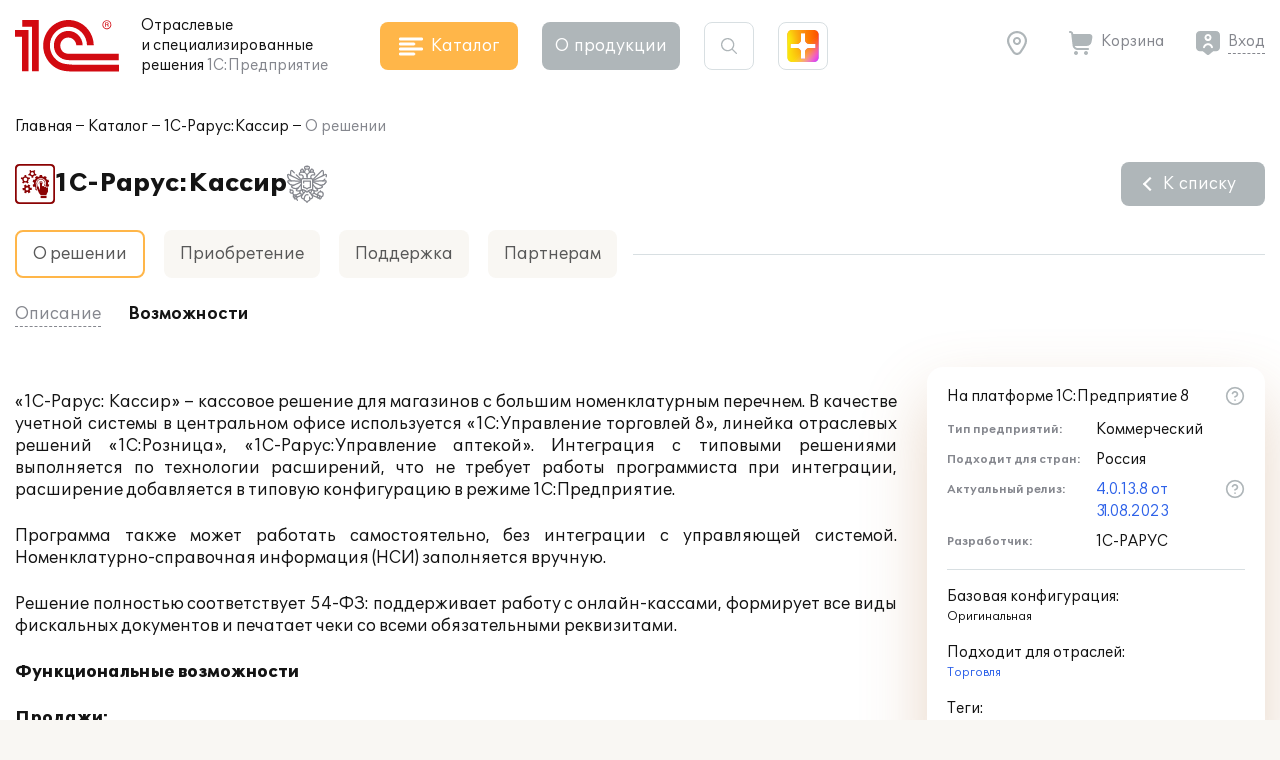

--- FILE ---
content_type: text/html; charset=UTF-8
request_url: https://solutions.1c.ru/catalog/rarus-kassir/features
body_size: 14128
content:
<!DOCTYPE html>
<html lang="ru">
<head>
    <meta http-equiv="X-UA-Compatible" content="IE=edge" />
    <meta name="viewport" content="width=device-width, initial-scale=1, shrink-to-fit=no">
    <title>1С-Рарус:Кассир - О решении - Возможности</title>
    <link rel="icon" type="image/svg+xml" href="/favicon.svg" />
    <link rel="shortcut icon" href="/local/templates/sol23/build/img/favicon.ico"/>
    <link media="none" onload="this.media='all'" rel="stylesheet" href="https://cdnjs.cloudflare.com/ajax/libs/font-awesome/6.1.1/css/all.min.css">
    <link media="none" onload="this.media='all'" href="https://fonts.googleapis.com/icon?family=Material+Icons&display=swap" rel="stylesheet">
    <link rel="preload" href="/local/templates/sol23/build/css/style.min.css?1768910567" as="style">
    <link rel="stylesheet" href="/local/templates/sol23/build/css/style.min.css?1768910567">
    <meta http-equiv="Content-Type" content="text/html; charset=UTF-8" />
<meta name="keywords" content="кассир, рабочее место кассира, Торговля" />
<meta name="description" content="Решение предназначено для автоматизации рабочего места кассиров и передачи информации о продажах в управляющую систему центрального офиса. Решение подходит для любых сегментов ритейла: от одиночных торговых точек до крупной федеральной сети. " />
<link rel="canonical" href="https://solutions.1c.ru/catalog/rarus-kassir/features" />
<link href="/bitrix/cache/css/s1/sol23/template_e8da80a5cd41753ed815fcabf24409cb/template_e8da80a5cd41753ed815fcabf24409cb_v1.css?17670057632924" type="text/css"  data-template-style="true" rel="stylesheet" />
<script>if(!window.BX)window.BX={};if(!window.BX.message)window.BX.message=function(mess){if(typeof mess==='object'){for(let i in mess) {BX.message[i]=mess[i];} return true;}};</script>
<script>(window.BX||top.BX).message({"JS_CORE_LOADING":"Загрузка...","JS_CORE_NO_DATA":"- Нет данных -","JS_CORE_WINDOW_CLOSE":"Закрыть","JS_CORE_WINDOW_EXPAND":"Развернуть","JS_CORE_WINDOW_NARROW":"Свернуть в окно","JS_CORE_WINDOW_SAVE":"Сохранить","JS_CORE_WINDOW_CANCEL":"Отменить","JS_CORE_WINDOW_CONTINUE":"Продолжить","JS_CORE_H":"ч","JS_CORE_M":"м","JS_CORE_S":"с","JSADM_AI_HIDE_EXTRA":"Скрыть лишние","JSADM_AI_ALL_NOTIF":"Показать все","JSADM_AUTH_REQ":"Требуется авторизация!","JS_CORE_WINDOW_AUTH":"Войти","JS_CORE_IMAGE_FULL":"Полный размер"});</script>

<script src="/bitrix/js/main/core/core.min.js?1756285090229643"></script>

<script>BX.Runtime.registerExtension({"name":"main.core","namespace":"BX","loaded":true});</script>
<script>BX.setJSList(["\/bitrix\/js\/main\/core\/core_ajax.js","\/bitrix\/js\/main\/core\/core_promise.js","\/bitrix\/js\/main\/polyfill\/promise\/js\/promise.js","\/bitrix\/js\/main\/loadext\/loadext.js","\/bitrix\/js\/main\/loadext\/extension.js","\/bitrix\/js\/main\/polyfill\/promise\/js\/promise.js","\/bitrix\/js\/main\/polyfill\/find\/js\/find.js","\/bitrix\/js\/main\/polyfill\/includes\/js\/includes.js","\/bitrix\/js\/main\/polyfill\/matches\/js\/matches.js","\/bitrix\/js\/ui\/polyfill\/closest\/js\/closest.js","\/bitrix\/js\/main\/polyfill\/fill\/main.polyfill.fill.js","\/bitrix\/js\/main\/polyfill\/find\/js\/find.js","\/bitrix\/js\/main\/polyfill\/matches\/js\/matches.js","\/bitrix\/js\/main\/polyfill\/core\/dist\/polyfill.bundle.js","\/bitrix\/js\/main\/core\/core.js","\/bitrix\/js\/main\/polyfill\/intersectionobserver\/js\/intersectionobserver.js","\/bitrix\/js\/main\/lazyload\/dist\/lazyload.bundle.js","\/bitrix\/js\/main\/polyfill\/core\/dist\/polyfill.bundle.js","\/bitrix\/js\/main\/parambag\/dist\/parambag.bundle.js"]);
</script>
<script>BX.Runtime.registerExtension({"name":"ui.dexie","namespace":"BX.DexieExport","loaded":true});</script>
<script>BX.Runtime.registerExtension({"name":"ls","namespace":"window","loaded":true});</script>
<script>BX.Runtime.registerExtension({"name":"fx","namespace":"window","loaded":true});</script>
<script>BX.Runtime.registerExtension({"name":"fc","namespace":"window","loaded":true});</script>
<script>(window.BX||top.BX).message({"LANGUAGE_ID":"ru","FORMAT_DATE":"DD.MM.YYYY","FORMAT_DATETIME":"DD.MM.YYYY HH:MI:SS","COOKIE_PREFIX":"BITRIX_SM","SERVER_TZ_OFFSET":"10800","UTF_MODE":"Y","SITE_ID":"s1","SITE_DIR":"\/","USER_ID":"","SERVER_TIME":1769429683,"USER_TZ_OFFSET":0,"USER_TZ_AUTO":"Y","bitrix_sessid":"f7696b06c4ee4aa1cfdbf0d175ba468e"});</script>


<script  src="/bitrix/cache/js/s1/sol23/kernel_main/kernel_main_v1.js?1764154509176917"></script>
<script src="/bitrix/js/ui/dexie/dist/dexie.bundle.min.js?1751451643102530"></script>
<script src="/bitrix/js/main/core/core_ls.min.js?17375563642683"></script>
<script src="/bitrix/js/main/core/core_frame_cache.min.js?175145165310481"></script>
<script>BX.setJSList(["\/bitrix\/js\/main\/core\/core_fx.js","\/bitrix\/js\/main\/session.js","\/bitrix\/js\/main\/utils.js","\/bitrix\/js\/main\/pageobject\/dist\/pageobject.bundle.js","\/bitrix\/js\/main\/core\/core_window.js","\/bitrix\/js\/main\/date\/main.date.js","\/bitrix\/js\/main\/core\/core_date.js","\/bitrix\/js\/main\/core\/core_timer.js","\/bitrix\/js\/main\/dd.js","\/bitrix\/js\/main\/core\/core_dd.js"]);</script>
<script>BX.setCSSList(["\/local\/templates\/sol23\/styles.css","\/local\/templates\/sol23\/template_styles.css"]);</script>
<script>
					(function () {
						"use strict";

						var counter = function ()
						{
							var cookie = (function (name) {
								var parts = ("; " + document.cookie).split("; " + name + "=");
								if (parts.length == 2) {
									try {return JSON.parse(decodeURIComponent(parts.pop().split(";").shift()));}
									catch (e) {}
								}
							})("BITRIX_CONVERSION_CONTEXT_s1");

							if (cookie && cookie.EXPIRE >= BX.message("SERVER_TIME"))
								return;

							var request = new XMLHttpRequest();
							request.open("POST", "/bitrix/tools/conversion/ajax_counter.php", true);
							request.setRequestHeader("Content-type", "application/x-www-form-urlencoded");
							request.send(
								"SITE_ID="+encodeURIComponent("s1")+
								"&sessid="+encodeURIComponent(BX.bitrix_sessid())+
								"&HTTP_REFERER="+encodeURIComponent(document.referrer)
							);
						};

						if (window.frameRequestStart === true)
							BX.addCustomEvent("onFrameDataReceived", counter);
						else
							BX.ready(counter);
					})();
				</script>



    <script src="/local/templates/sol23/jsHelper.js" type="text/javascript"></script>
    <script type="text/javascript">
        (function(m,e,t,r,i,k,a){m[i]=m[i]||function(){(m[i].a=m[i].a||[]).push(arguments)};
           m[i].l=1*new Date();k=e.createElement(t),a=e.getElementsByTagName(t)[0],k.async=1,k.src=r,a.parentNode.insertBefore(k,a)})
           (window, document, "script", "https://mc.yandex.ru/metrika/tag.js", "ym");
ym(46306794, "init", {"clickmap":true,"trackLinks":true,"accurateTrackBounce":true,"webvisor":true});
window.__ym_metrics = [46306794];    </script>
</head>
<body>
        <header class="header_main">
        <div class="container">
            <div class="header_main__block">
                <div class="site_info">
                    <div class="site_info__logo">
                                                    <a href="/">
                                <svg class="icon_logo"><use xlink:href="/local/templates/sol23/build/svg/main.svg#logo"></use></svg>
                            </a>
                                            </div>
                    <div class="site_info__name">
                        Отраслевые<br> и специализированные<br class="sm_d_none"> решения<br class="sm_d_inline"> <span class="c_dark_grey">1С:Предприятие</span>
                    </div>
                </div>

                <div class="header_catalog">
                    <button class="btn btn_orange btn_catalog">
                        <svg class="btn_icon"><use xlink:href="/local/templates/sol23/build/svg/main.svg#icon_catalog"></use></svg>
                        <span class="btn_txt">Каталог</span>
                    </button>
                </div>

                <div class="header_about">
                    <button class="btn btn_grey btn_about" data-dropdown="about">
                        О&nbsp;продукции
                    </button>
                    <div class="header_about__wrap" data-dropdown-target="about">
                        <div class="header_about__title">О продукции</div>
                            <nav class="header_nav">
        <ul class="header_about__list">
                            <li class="header_about__list_item">
                    <a href="/projects/">Внедрения</a>
                </li>
                            <li class="header_about__list_item">
                    <a href="/news/">Публикации</a>
                </li>
                            <li class="header_about__list_item">
                    <a href="/events/">Мероприятия</a>
                </li>
                            <li class="header_about__list_item">
                    <a href="/franch/">Партнеры</a>
                </li>
                            <li class="header_about__list_item">
                    <a href="/forum/">Форум</a>
                </li>
                    </ul>
    </nav>
                    </div>
                </div>

                <div class="header_search">
                    <button class="btn btn_search">
                        <svg class="btn_icon"><use xlink:href="/local/templates/sol23/build/svg/main.svg#icon_search"></use></svg>
                    </button>

                    <div class="header_search__form">
                        <form method="get" class="form_search" action="/search/">
                            <div class="form_block">
                                <input maxlength="255" type="text" name="q" value="" class="search_input" autocomplete="off">
                                <svg class="search_icon"><use xlink:href="/local/templates/sol23/build/svg/main.svg#icon_search"></use></svg>
                                <button type="button" class="btn_clear close"></button>
                            </div>
                        </form>
                    </div>
                </div>

                <div class="header_shine">
                    <a href="https://plus.1c.ru/?from=solutions1c" onclick="ym(46306794, 'reachGoal', 'sol2plus_header');return true;" target="_blank" class="btn_shine " data-tip="1С:Плюс — дополнительные возможности для вашей программы 1С">
                        <div class="shine">
                            <div class="shine_1"></div>
                            <div class="shine_2"></div>
                            <div class="shine_3"></div>
                            <div class="shine_4"></div>
                            <div class="shine_5"></div>
                            <div class="shine_6"></div>
                        </div>
                    </a>
                </div>

                <div class="header_links">
                    <div class="header_geo">
                        <button type="button" id="header_geo_curgeo" class="btn_link btn_geo" data-dropdown="geo">
                            <svg class="btn_icon"><use xlink:href="/local/templates/sol23/build/svg/main.svg#icon_geo"></use></svg>
                            <span class="btn_txt curGeoName"></span>
                        </button>

                        <div class="header_geo__wrap" data-dropdown-target="geo">
                            <button type="button" class="btn_link btn_geo">
                                <svg class="btn_icon"><use xlink:href="/local/templates/sol23/build/svg/main.svg#icon_geo"></use></svg>
                                <span class="btn_txt curGeoName"></span>
                            </button>
                            <div class="header_geo__txt">Ваш город <span class="curGeoName"></span>?</div>
                            <div class="header_geo__btns">
                                <button type="button" class="btn btn_beige" data-dropdown="city">Нет</button>
                                <button type="button" class="btn btn_orange btn_geo__agree">Да</button>
                            </div>
                        </div>

                        <div class="header_geo__wrap" data-dropdown-target="city">
                            <form class="form_geo" method="get">
                                <div class="form_block">
                                    <input type="text" name="city" class="form_geo__input" placeholder="Ваш город" autocomplete="off">

                                    <svg class="search_icon"><use xlink:href="/local/templates/sol23/build/svg/main.svg#icon_search"></use></svg>
                                    <button type="button" class="btn_clear close"></button>
                                </div>
                                <div class="form_geo__cities">
                                    <div class="form_geo__city form_geo__city_current">Москва</div>
                                    <div class="form_geo__city">Санкт-Петербург</div>
                                    <div class="form_geo__city">Екатеринбург</div>
                                    <div class="form_geo__city">Краснодар</div>
                                    <div class="form_geo__city">Нижний Новгород</div>
                                    <div class="form_geo__city">Казань</div>
                                    <div class="form_geo__city">Ростов-на-Дону</div>
                                    <div class="form_geo__city">Новосибирск</div>
                                    <div class="form_geo__city">Хабаровск</div>
                                    <div class="form_geo__city">Владивосток</div>
                                </div>
                            </form>
                        </div>
                    </div>
                    <div class="header_basket">
                        <a href="/order/" class="btn_link btn_basket header_basket__link">
                            <svg class="btn_icon"><use xlink:href="/local/templates/sol23/build/svg/main.svg#icon_basket"></use></svg>
                            <span class="btn_txt">Корзина</span>
                        </a>
                    </div>

                    <div class="header_user" id="user_header_auth_form">
                        <!--'start_frame_cache_user_header_auth_form'-->                <div class="user" id="user_header_auth_form">
                <button type="button" class="btn_link btn_user">
                    <svg class="btn_icon"><use xlink:href="/local/templates/sol23/build/svg/main.svg#icon_user"></use></svg>
                    <span class="btn_txt"><a href="/auth/?backUrl=%2Fcatalog%2Frarus-kassir%2Ffeatures">Вход</a></span>
                </button>
            </div>
            <!--'end_frame_cache_user_header_auth_form'-->                    </div>
                </div>

            </div>
        </div>
    </header>

    
    <div id="catalogHead" class="catalog_head">
        <div class="catalog_main">
            <div class="catalog_solution">
    <div class="catalog_title">Решения для отраслей</div>
    <div class="catalog_items">
        <ul class="catalog_list">
                            <li class="catalog_list__item">
                    <a href="/agro" class="catalog_item" data-sub="agro">
                        <span class="catalog_img">
                                                            <svg><use xlink:href="/local/templates/sol23/build/svg/catalog.svg#agro"></use></svg>
                                                    </span>
                        <span class="catalog_txt">Сельское и лесное хозяйство</span>
                    </a>
                </li>
                            <li class="catalog_list__item">
                    <a href="/production" class="catalog_item" data-sub="production">
                        <span class="catalog_img">
                                                            <svg><use xlink:href="/local/templates/sol23/build/svg/catalog.svg#production"></use></svg>
                                                    </span>
                        <span class="catalog_txt">Производство, ТЭК</span>
                    </a>
                </li>
                            <li class="catalog_list__item">
                    <a href="/construction" class="catalog_item" data-sub="construction">
                        <span class="catalog_img">
                                                            <svg><use xlink:href="/local/templates/sol23/build/svg/catalog.svg#construction"></use></svg>
                                                    </span>
                        <span class="catalog_txt">Строительство, девелопмент, ЖКХ</span>
                    </a>
                </li>
                            <li class="catalog_list__item">
                    <a href="/trade-wms" class="catalog_item" data-sub="trade-wms">
                        <span class="catalog_img">
                                                            <svg><use xlink:href="/local/templates/sol23/build/svg/catalog.svg#trade-wms"></use></svg>
                                                    </span>
                        <span class="catalog_txt">Торговля, склад, логистика, транспорт</span>
                    </a>
                </li>
                            <li class="catalog_list__item">
                    <a href="/finances" class="catalog_item" data-sub="finances">
                        <span class="catalog_img">
                                                            <svg><use xlink:href="/local/templates/sol23/build/svg/catalog.svg#finances"></use></svg>
                                                    </span>
                        <span class="catalog_txt">Финансовый сектор</span>
                    </a>
                </li>
                            <li class="catalog_list__item">
                    <a href="/horeca" class="catalog_item" data-sub="horeca">
                        <span class="catalog_img">
                                                            <svg><use xlink:href="/local/templates/sol23/build/svg/catalog.svg#horeca"></use></svg>
                                                    </span>
                        <span class="catalog_txt">Общественное и плановое питание, гостиничный бизнес</span>
                    </a>
                </li>
                            <li class="catalog_list__item">
                    <a href="/education" class="catalog_item" data-sub="education">
                        <span class="catalog_img">
                                                            <svg><use xlink:href="/local/templates/sol23/build/svg/catalog.svg#education"></use></svg>
                                                    </span>
                        <span class="catalog_txt">Образование, культура</span>
                    </a>
                </li>
                            <li class="catalog_list__item">
                    <a href="/med" class="catalog_item" data-sub="med">
                        <span class="catalog_img">
                                                            <svg><use xlink:href="/local/templates/sol23/build/svg/catalog.svg#med"></use></svg>
                                                    </span>
                        <span class="catalog_txt">Здравоохранение и медицина</span>
                    </a>
                </li>
                            <li class="catalog_list__item">
                    <a href="/profservices" class="catalog_item" data-sub="profservices">
                        <span class="catalog_img">
                                                            <svg><use xlink:href="/local/templates/sol23/build/svg/catalog.svg#profservices"></use></svg>
                                                    </span>
                        <span class="catalog_txt">Профессиональные услуги</span>
                    </a>
                </li>
                            <li class="catalog_list__item">
                    <a href="/state-municipal" class="catalog_item" >
                        <span class="catalog_img">
                                                            <svg><use xlink:href="/local/templates/sol23/build/svg/catalog.svg#state-municipal"></use></svg>
                                                    </span>
                        <span class="catalog_txt">Государственное и муниципальное управление</span>
                    </a>
                </li>
                            <li class="catalog_list__item">
                    <a href="/nonprofit" class="catalog_item" >
                        <span class="catalog_img">
                                                            <svg><use xlink:href="/local/templates/sol23/build/svg/catalog.svg#nonprofit"></use></svg>
                                                    </span>
                        <span class="catalog_txt">Некоммерческие организации</span>
                    </a>
                </li>
                    </ul>
    </div>
</div>
<div class="catalog_subsolution">
    <div class="catalog_items">
                    <ul class="catalog_list" data-sub="agro">
                                    <li class="catalog_list__item">
                        <a href="/agriculture" class="catalog_item">
                            <span class="catalog_txt">Сельское хозяйство</span>
                        </a>
                    </li>
                                    <li class="catalog_list__item">
                        <a href="/forestry" class="catalog_item">
                            <span class="catalog_txt">Лесное хозяйство</span>
                        </a>
                    </li>
                            </ul>
                    <ul class="catalog_list" data-sub="production">
                                    <li class="catalog_list__item">
                        <a href="/food-industry" class="catalog_item">
                            <span class="catalog_txt">Пищевая промышленность</span>
                        </a>
                    </li>
                                    <li class="catalog_list__item">
                        <a href="/fuel-energy" class="catalog_item">
                            <span class="catalog_txt">Топливно-энергетический комплекс</span>
                        </a>
                    </li>
                                    <li class="catalog_list__item">
                        <a href="/machinery" class="catalog_item">
                            <span class="catalog_txt">Машиностроение</span>
                        </a>
                    </li>
                                    <li class="catalog_list__item">
                        <a href="/metallurgy" class="catalog_item">
                            <span class="catalog_txt">Металлургия</span>
                        </a>
                    </li>
                                    <li class="catalog_list__item">
                        <a href="/recycling" class="catalog_item">
                            <span class="catalog_txt">Переработка отходов и вторсырья</span>
                        </a>
                    </li>
                                    <li class="catalog_list__item">
                        <a href="/chemicals" class="catalog_item">
                            <span class="catalog_txt">Химическая и фармацевтическая промышленность</span>
                        </a>
                    </li>
                                    <li class="catalog_list__item">
                        <a href="/polygraphy" class="catalog_item">
                            <span class="catalog_txt">Полиграфия, производители упаковки и издательства</span>
                        </a>
                    </li>
                                    <li class="catalog_list__item">
                        <a href="/production-building-materials" class="catalog_item">
                            <span class="catalog_txt">Производство строительных материалов</span>
                        </a>
                    </li>
                                    <li class="catalog_list__item">
                        <a href="/mining" class="catalog_item">
                            <span class="catalog_txt">Горнодобывающая промышленность</span>
                        </a>
                    </li>
                            </ul>
                    <ul class="catalog_list" data-sub="construction">
                                    <li class="catalog_list__item">
                        <a href="/stroy" class="catalog_item">
                            <span class="catalog_txt">Строительство</span>
                        </a>
                    </li>
                                    <li class="catalog_list__item">
                        <a href="/develop" class="catalog_item">
                            <span class="catalog_txt">Девелопмент</span>
                        </a>
                    </li>
                                    <li class="catalog_list__item">
                        <a href="/houseservices" class="catalog_item">
                            <span class="catalog_txt">ЖКХ</span>
                        </a>
                    </li>
                                    <li class="catalog_list__item">
                        <a href="/realty" class="catalog_item">
                            <span class="catalog_txt">Недвижимость</span>
                        </a>
                    </li>
                            </ul>
                    <ul class="catalog_list" data-sub="trade-wms">
                                    <li class="catalog_list__item">
                        <a href="/trade" class="catalog_item">
                            <span class="catalog_txt">Торговля</span>
                        </a>
                    </li>
                                    <li class="catalog_list__item">
                        <a href="/store" class="catalog_item">
                            <span class="catalog_txt">Склад</span>
                        </a>
                    </li>
                                    <li class="catalog_list__item">
                        <a href="/logistics" class="catalog_item">
                            <span class="catalog_txt">Логистика</span>
                        </a>
                    </li>
                                    <li class="catalog_list__item">
                        <a href="/transport" class="catalog_item">
                            <span class="catalog_txt">Транспорт</span>
                        </a>
                    </li>
                            </ul>
                    <ul class="catalog_list" data-sub="finances">
                                    <li class="catalog_list__item">
                        <a href="/insurance" class="catalog_item">
                            <span class="catalog_txt">Страхование</span>
                        </a>
                    </li>
                                    <li class="catalog_list__item">
                        <a href="/pawn-shop" class="catalog_item">
                            <span class="catalog_txt">Ломбард</span>
                        </a>
                    </li>
                                    <li class="catalog_list__item">
                        <a href="/leasing" class="catalog_item">
                            <span class="catalog_txt">Лизинг</span>
                        </a>
                    </li>
                                    <li class="catalog_list__item">
                        <a href="/credit_company" class="catalog_item">
                            <span class="catalog_txt">Кредитные организации</span>
                        </a>
                    </li>
                                    <li class="catalog_list__item">
                        <a href="/nocredit_compani" class="catalog_item">
                            <span class="catalog_txt">Некредитные финансовые организации</span>
                        </a>
                    </li>
                            </ul>
                    <ul class="catalog_list" data-sub="horeca">
                                    <li class="catalog_list__item">
                        <a href="/food" class="catalog_item">
                            <span class="catalog_txt">Рестораны и общественное питание</span>
                        </a>
                    </li>
                                    <li class="catalog_list__item">
                        <a href="/plan-meal" class="catalog_item">
                            <span class="catalog_txt">Плановое питание</span>
                        </a>
                    </li>
                                    <li class="catalog_list__item">
                        <a href="/hotel-business" class="catalog_item">
                            <span class="catalog_txt">Гостиничный бизнес</span>
                        </a>
                    </li>
                            </ul>
                    <ul class="catalog_list" data-sub="education">
                                    <li class="catalog_list__item">
                        <a href="/universities" class="catalog_item">
                            <span class="catalog_txt">ВУЗы</span>
                        </a>
                    </li>
                                    <li class="catalog_list__item">
                        <a href="/colleges" class="catalog_item">
                            <span class="catalog_txt">Колледжи (СПО)</span>
                        </a>
                    </li>
                                    <li class="catalog_list__item">
                        <a href="/edu-dep" class="catalog_item">
                            <span class="catalog_txt">Региональное и муниципальное управление образованием</span>
                        </a>
                    </li>
                                    <li class="catalog_list__item">
                        <a href="/school" class="catalog_item">
                            <span class="catalog_txt">Школы</span>
                        </a>
                    </li>
                                    <li class="catalog_list__item">
                        <a href="/preschool" class="catalog_item">
                            <span class="catalog_txt">Дошкольные учреждения</span>
                        </a>
                    </li>
                                    <li class="catalog_list__item">
                        <a href="/add-edu" class="catalog_item">
                            <span class="catalog_txt">Дополнительное образование</span>
                        </a>
                    </li>
                                    <li class="catalog_list__item">
                        <a href="/cultural" class="catalog_item">
                            <span class="catalog_txt">Учреждения культуры</span>
                        </a>
                    </li>
                                    <li class="catalog_list__item">
                        <a href="/libraries" class="catalog_item">
                            <span class="catalog_txt">Библиотеки</span>
                        </a>
                    </li>
                            </ul>
                    <ul class="catalog_list" data-sub="med">
                                    <li class="catalog_list__item">
                        <a href="/clinic" class="catalog_item">
                            <span class="catalog_txt">Поликлиники</span>
                        </a>
                    </li>
                                    <li class="catalog_list__item">
                        <a href="/hospital" class="catalog_item">
                            <span class="catalog_txt">Стационары</span>
                        </a>
                    </li>
                                    <li class="catalog_list__item">
                        <a href="/resort" class="catalog_item">
                            <span class="catalog_txt">Санатории</span>
                        </a>
                    </li>
                                    <li class="catalog_list__item">
                        <a href="/health-department" class="catalog_item">
                            <span class="catalog_txt">Управление здравоохранением</span>
                        </a>
                    </li>
                                    <li class="catalog_list__item">
                        <a href="/pharm" class="catalog_item">
                            <span class="catalog_txt">Фармацевтика</span>
                        </a>
                    </li>
                                    <li class="catalog_list__item">
                        <a href="/ambulance" class="catalog_item">
                            <span class="catalog_txt">Скорая помощь</span>
                        </a>
                    </li>
                            </ul>
                    <ul class="catalog_list" data-sub="profservices">
                                    <li class="catalog_list__item">
                        <a href="/staff" class="catalog_item">
                            <span class="catalog_txt">Подбор и наем персонала</span>
                        </a>
                    </li>
                                    <li class="catalog_list__item">
                        <a href="/property" class="catalog_item">
                            <span class="catalog_txt">Управление имуществом</span>
                        </a>
                    </li>
                                    <li class="catalog_list__item">
                        <a href="/tourist-business" class="catalog_item">
                            <span class="catalog_txt">Туристический бизнес</span>
                        </a>
                    </li>
                                    <li class="catalog_list__item">
                        <a href="/service-repair" class="catalog_item">
                            <span class="catalog_txt">Сервисно-ремонтные организации</span>
                        </a>
                    </li>
                                    <li class="catalog_list__item">
                        <a href="/project" class="catalog_item">
                            <span class="catalog_txt">Проектные организации</span>
                        </a>
                    </li>
                                    <li class="catalog_list__item">
                        <a href="/it-services" class="catalog_item">
                            <span class="catalog_txt">ИТ-услуги</span>
                        </a>
                    </li>
                                    <li class="catalog_list__item">
                        <a href="/catalog/branch/54/" class="catalog_item">
                            <span class="catalog_txt">Рекламные агентства</span>
                        </a>
                    </li>
                                    <li class="catalog_list__item">
                        <a href="/beauty-shop" class="catalog_item">
                            <span class="catalog_txt">Салоны красоты, SPA, фитнес-клубы</span>
                        </a>
                    </li>
                                    <li class="catalog_list__item">
                        <a href="/photo-services" class="catalog_item">
                            <span class="catalog_txt">Фотоуслуги</span>
                        </a>
                    </li>
                                    <li class="catalog_list__item">
                        <a href="/ritual-services" class="catalog_item">
                            <span class="catalog_txt">Ритуальные услуги</span>
                        </a>
                    </li>
                            </ul>
                    <ul class="catalog_list" data-sub="state-municipal">
                            </ul>
                    <ul class="catalog_list" data-sub="nonprofit">
                            </ul>
            </div>
</div>
            <div class="catalog_function">
    <div class="catalog_title">Решения для функциональных&nbsp;задач</div>
    <div class="catalog_items">
        <ul class="catalog_list">
                            <li class="catalog_list__item">
                    <a href="/erp" class="catalog_item" >
                        <span class="catalog_img">
                                                            <svg><use xlink:href="/local/templates/sol23/build/svg/catalog.svg#erp"></use></svg>
                                                    </span>
                        <span class="catalog_txt">Комплексное управление ресурсами предприятия (ERP)</span>
                    </a>
                </li>
                            <li class="catalog_list__item">
                    <a href="/crm" class="catalog_item" >
                        <span class="catalog_img">
                                                            <svg><use xlink:href="/local/templates/sol23/build/svg/catalog.svg#crm"></use></svg>
                                                    </span>
                        <span class="catalog_txt">Взаимоотношение с клиентами (CRM) и маркетинг</span>
                    </a>
                </li>
                            <li class="catalog_list__item">
                    <a href="/hrm" class="catalog_item" >
                        <span class="catalog_img">
                                                            <svg><use xlink:href="/local/templates/sol23/build/svg/catalog.svg#hrm"></use></svg>
                                                    </span>
                        <span class="catalog_txt">Зарплата, управление персоналом и кадровый учет (HRM)</span>
                    </a>
                </li>
                            <li class="catalog_list__item">
                    <a href="/frp" class="catalog_item" data-sub="frp">
                        <span class="catalog_img">
                                                            <svg><use xlink:href="/local/templates/sol23/build/svg/catalog.svg#frp"></use></svg>
                                                    </span>
                        <span class="catalog_txt">Управленческий и финансовый учет (FRP)</span>
                    </a>
                </li>
                            <li class="catalog_list__item">
                    <a href="/sfm-wms" class="catalog_item" data-sub="sfm-wms">
                        <span class="catalog_img">
                                                            <svg><use xlink:href="/local/templates/sol23/build/svg/catalog.svg#sfm-wms"></use></svg>
                                                    </span>
                        <span class="catalog_txt">Управление продажами, логистикой и транспортом (SFM, WMS, TMS)</span>
                    </a>
                </li>
                            <li class="catalog_list__item">
                    <a href="/pdm-mdm" class="catalog_item" data-sub="pdm-mdm">
                        <span class="catalog_img">
                                                            <svg><use xlink:href="/local/templates/sol23/build/svg/catalog.svg#pdm-mdm"></use></svg>
                                                    </span>
                        <span class="catalog_txt">Управление инженерными данными и НСИ (PDM, MDM)</span>
                    </a>
                </li>
                            <li class="catalog_list__item">
                    <a href="/itsm" class="catalog_item" >
                        <span class="catalog_img">
                                                            <svg><use xlink:href="/local/templates/sol23/build/svg/catalog.svg#itsm"></use></svg>
                                                    </span>
                        <span class="catalog_txt">Управление информационными технологиями (ITIL)</span>
                    </a>
                </li>
                            <li class="catalog_list__item">
                    <a href="/eam" class="catalog_item" >
                        <span class="catalog_img">
                                                            <svg><use xlink:href="/local/templates/sol23/build/svg/catalog.svg#eam"></use></svg>
                                                    </span>
                        <span class="catalog_txt">Управление ремонтами (CMM, EAM)</span>
                    </a>
                </li>
                            <li class="catalog_list__item">
                    <a href="/pmo" class="catalog_item" >
                        <span class="catalog_img">
                                                            <svg><use xlink:href="/local/templates/sol23/build/svg/catalog.svg#pmo"></use></svg>
                                                    </span>
                        <span class="catalog_txt">Управление проектами и портфелями проектов (PMO, EPM)</span>
                    </a>
                </li>
                            <li class="catalog_list__item">
                    <a href="/e-learning" class="catalog_item" >
                        <span class="catalog_img">
                                                            <svg><use xlink:href="/local/templates/sol23/build/svg/catalog.svg#e-learning"></use></svg>
                                                    </span>
                        <span class="catalog_txt">Электронное обучение (e-Learning)</span>
                    </a>
                </li>
                            <li class="catalog_list__item">
                    <a href="/acc-tax" class="catalog_item" >
                        <span class="catalog_img">
                                                            <svg><use xlink:href="/local/templates/sol23/build/svg/catalog.svg#acc-tax"></use></svg>
                                                    </span>
                        <span class="catalog_txt">Бухгалтерский и налоговый учет</span>
                    </a>
                </li>
                            <li class="catalog_list__item">
                    <a href="/document" class="catalog_item" >
                        <span class="catalog_img">
                                                            <svg><use xlink:href="/local/templates/sol23/build/svg/catalog.svg#document"></use></svg>
                                                    </span>
                        <span class="catalog_txt">Документооборот</span>
                    </a>
                </li>
                            <li class="catalog_list__item">
                    <a href="/ehs" class="catalog_item" >
                        <span class="catalog_img">
                                                            <svg><use xlink:href="/local/templates/sol23/build/svg/catalog.svg#ehs"></use></svg>
                                                    </span>
                        <span class="catalog_txt">Охрана труда и окружающей среды, безопасность (EHS)</span>
                    </a>
                </li>
                    </ul>
    </div>
</div>
<div class="catalog_subfunction">
    <div class="catalog_items">
                    <ul class="catalog_list" data-sub="erp">
                            </ul>
                    <ul class="catalog_list" data-sub="crm">
                            </ul>
                    <ul class="catalog_list" data-sub="hrm">
                            </ul>
                    <ul class="catalog_list" data-sub="frp">
                                    <li class="catalog_list__item">
                        <a href="/management-acc" class="catalog_item">
                            <span class="catalog_txt">Управленческий учет</span>
                        </a>
                    </li>
                                    <li class="catalog_list__item">
                        <a href="/financial-acc" class="catalog_item">
                            <span class="catalog_txt">Финансовый учет</span>
                        </a>
                    </li>
                            </ul>
                    <ul class="catalog_list" data-sub="sfm-wms">
                                    <li class="catalog_list__item">
                        <a href="/sfm" class="catalog_item">
                            <span class="catalog_txt">Управление продажами</span>
                        </a>
                    </li>
                                    <li class="catalog_list__item">
                        <a href="/wms" class="catalog_item">
                            <span class="catalog_txt">Управление складом и логистикой</span>
                        </a>
                    </li>
                                    <li class="catalog_list__item">
                        <a href="/tms" class="catalog_item">
                            <span class="catalog_txt">Управление транспортом</span>
                        </a>
                    </li>
                            </ul>
                    <ul class="catalog_list" data-sub="pdm-mdm">
                                    <li class="catalog_list__item">
                        <a href="/pdm" class="catalog_item">
                            <span class="catalog_txt">Управление инженерными данными</span>
                        </a>
                    </li>
                                    <li class="catalog_list__item">
                        <a href="/mdm" class="catalog_item">
                            <span class="catalog_txt">Управление нормативно-справочной информацией</span>
                        </a>
                    </li>
                                    <li class="catalog_list__item">
                        <a href="/spatial-data" class="catalog_item">
                            <span class="catalog_txt">Управление пространственными данными</span>
                        </a>
                    </li>
                            </ul>
                    <ul class="catalog_list" data-sub="itsm">
                            </ul>
                    <ul class="catalog_list" data-sub="eam">
                            </ul>
                    <ul class="catalog_list" data-sub="pmo">
                            </ul>
                    <ul class="catalog_list" data-sub="e-learning">
                            </ul>
                    <ul class="catalog_list" data-sub="acc-tax">
                            </ul>
                    <ul class="catalog_list" data-sub="document">
                            </ul>
                    <ul class="catalog_list" data-sub="ehs">
                            </ul>
            </div>
</div>        </div>
        <div class="catalog_more">
                <ul class="catalog_list">
                    <li class="catalog_list__item">
                                <a  href="/add/" class="catalog_item">
                    <span class="catalog_txt">Дополнения к программам 1С</span>
                </a>
                            </li>
                    <li class="catalog_list__item">
                                <a  href="/digital/" class="catalog_item">
                    <span class="catalog_txt">Цифровые технологии в решениях 1С</span>
                </a>
                            </li>
                    <li class="catalog_list__item">
                                <a  href="/ecosystem/?from=eco_menu" class="catalog_item">
                    <span class="catalog_txt">Экосистема 1С</span>
                </a>
                            </li>
                    <li class="catalog_list__item">
                                <a  href="/cloud/" class="catalog_item">
                    <span class="catalog_txt">Работа в облачном сервисе 1С </span>
                </a>
                            </li>
                    <li class="catalog_list__item">
                                <a  href="/autochoice/" class="catalog_item">
                    <span class="catalog_txt">Автоподбор лицензий и калькуляция стоимости поставки</span>
                </a>
                            </li>
                    <li class="catalog_list__item">
                                <a  href="/about-products/" class="catalog_item">
                    <span class="catalog_txt">О решениях 1С</span>
                </a>
                            </li>
            </ul>
        </div>
        <div class="close"></div>
    </div>

    <div class="main ">
        <div class="container">
                            <div class="breadcrumbs"><ul class="breadcrumbs_list"><li class="breadcrumbs_item"><a href="/">Главная</a></li><li class="breadcrumbs_item"><a title="Каталог" href="/catalog/">Каталог</a></li><li class="breadcrumbs_item"><a title="1С-Рарус:Кассир" href="/catalog/rarus-kassir">1С-Рарус:Кассир</a></li><li class="breadcrumbs_current">О решении</li></ul></div>                                        <main class="main_main page_product" data-product-id='368' >
                    <article class="product_card page_card">
	                                            <header class="page_header">
                            <div class="page_header__title">
                                            <div class="product_icon">
            <img src="/upload/iblock/fb2/icon_on-platform8.svg" width="40" height="40" alt="1С-Рарус:Кассир">
        </div>
        <h1 class="product_name">1С-Рарус:Кассир</h1>
     <div class="achievements">
				            <div class="achievements_item card fix_main" data-tip='<a href="https://reestr.digital.gov.ru/reestr/310527/" target="_blank">Включён в Реестр российского ПО</a>'>
                <svg><use xlink:href="/local/templates/sol23/build/svg/main.svg#achievement_reestr"></use></svg>
            </div>
				    </div>
                            </div>
                            <div class="page_header__content"><a  href="/catalog/" class="btn btn_grey link_back btn_return_page">К&nbsp;списку</a></div>                        </header>
	                            <div class="product_menu">
            <nav class="product_menu__main">
                <ul class="product_menu__list">
					                            <li class="product_menu__item product_menu__item_current">
                                <span  class="product_menu__current">
                                    О решении                                </span>
                            </li>
					    					                            <li class="product_menu__item">
                                <a href="/catalog/rarus-kassir/buy" class="product_menu__link">
                                    Приобретение                                </a>
                            </li>
					    					                            <li class="product_menu__item">
                                <a href="/catalog/rarus-kassir/support" class="product_menu__link">
                                    Поддержка                                </a>
                            </li>
					    					                            <li class="product_menu__item">
                                <a href="/catalog/rarus-kassir/partners" class="product_menu__link">
                                    Партнерам                                </a>
                            </li>
					    										                </ul>
            </nav>
			                <nav class="product_menu__sub">
                    <ul class="product_menu__list">
						                            <li class="product_menu__item ">
                                <span class="product_menu__link " data-page="/catalog/rarus-kassir">Описание</span>
                            </li>
						                            <li class="product_menu__item product_menu__item_current">
                                <span class="product_menu__link product_menu__current" data-page="/catalog/rarus-kassir/features">Возможности</span>
                            </li>
						                    </ul>
                </nav>
			        </div>
                            <div class="content">
            
<!-- tab-content -->
<div class="product_content">
    <div class="product_descr">
        <div class="txt_block formatted">
			<p>
</p>
<p style="text-align: justify;">
	 «1С-Рарус: Кассир» – кассовое решение для магазинов с большим номенклатурным перечнем. В качестве учетной системы в центральном офисе используется «1С:Управление торговлей 8», линейка отраслевых решений «1С:Розница», «1С-Рарус:Управление аптекой». Интеграция с типовыми решениями выполняется по технологии расширений, что не требует работы программиста при интеграции, расширение добавляется в типовую конфигурацию в режиме 1С:Предприятие.
</p>
<p style="text-align: justify;">
</p>
<p style="text-align: justify;">
</p>
<p style="text-align: justify;">
</p>
<p style="text-align: justify;">
	 Программа также может работать самостоятельно, без интеграции с управляющей системой. Номенклатурно-справочная информация (НСИ) заполняется вручную.
</p>
<p style="text-align: justify;">
</p>
<p style="text-align: justify;">
</p>
<p style="text-align: justify;">
</p>
<p style="text-align: justify;">
	 Решение полностью соответствует 54-ФЗ: поддерживает работу с онлайн-кассами, формирует все виды фискальных документов и печатает чеки со всеми обязательными реквизитами. <br>
</p>
<p style="text-align: justify;">
</p>
<p>
 <b><span style="">Функциональные возможности </span></b>
</p>
<p>
</p>
<p>
 <span style=""><b><span style="">Продажи: </span></b></span>
</p>
<p>
</p>
<p>
</p>
<ul>
	<li><b>быстрый подбор товара по: </b></li>
</ul>
<p>
</p>
<blockquote>
	<div>
		<ul>
		</ul>
	</div>
</blockquote><div>
	<ul>
		<ul>
			<ul>
				<li>артикулу; </li>
				<li>наименованию; </li>
				<li>
				штрихкоду производителя и собственным штрихкодам компании. </li>
			</ul>
		</ul>
	</ul>
</div><ul>
	<li><b>доступ к информации о товаре: </b></li>
</ul>
<p>
</p>
<p style="text-align: justify;">
</p>
<div>
	<ul>
		<ul>
			<ul>
				<li>характеристики;</li>
				<li>наличие; </li>
				<li>
				количество; </li>
				<li>
				цена; </li>
				<li>
				доступные скидки. </li>
			</ul>
		</ul>
	</ul>
</div><p style="text-align: center;">
 <img src="/upload/images/22/1_Обслуживание%20покупателей.PNG" width="700" height="382">
</p>
 <span style=""><b>Дополнительные продажи: </b></span>
<p>
</p>
<p>
</p>
<p>
</p>
<div>
	<ul>
		<li>напоминание кассиру о действующих акциях; </li>
		<li>
		подбор аналогов; </li>
		<li>
		подбор сопутствующих товаров. </li>
	</ul>
	<p style="text-align: center;">
 <img src="/upload/images/22/2_Информирование%20об%20аналогах.PNG" width="700" height="379"><br>
	</p>
</div>
<p style="text-align: center;">
 <img src="/upload/images/22/2_Подбор%20сопутствующих%20товаров.PNG" width="700" height="381">
</p>
<p style="text-align: left;">
</p>
<p>
 <span style=""><b>Работа с предзаказами: </b></span>
</p>
<p>
</p>
<p>
</p>
<ul>
	<li>продажи по сформированным заказам; </li>
	<li>
	учет предоплаты по заказу; </li>
	<li>
	оформление заказа из интерфейса кассира.</li>
</ul>
<p style="text-align: center;">
 <img src="/upload/images/22/4_Работа%20с%20предзаказами.PNG" width="700" height="381">
</p>
<p style="text-align: left;">
</p>
<p>
 <b>Прием оплаты: </b>
</p>
<p>
</p>
<p>
</p>
<ul>
	<li>наличные; </li>
	<li>
	кредитные карты; </li>
	<li>
	подарочные сертификаты; </li>
	<li>
	комбинированная оплата.</li>
</ul>
<p style="text-align: center;">
 <img src="/upload/images/22/5_Прием%20оплаты.PNG" width="700" height="381">
</p>
<p>
</p>
<p>
</p>
<p>
 <b><span style="">Расчет скидок: </span></b>
</p>
<p>
</p>
<p>
</p>
<div>
	<ul>
		<li>ручное начисление абсолютных и относительных скидок </li>
		<li>
		автоматический расчет скидок в бонусном сервисе или конфигурации центрального офиса </li>
		<li>
		поддержка нескольких видов скидок: </li>
	</ul>
</div><p>
</p>
<p>
</p>
<div>
	<blockquote>
		<ul>
		</ul>
	</blockquote>
	<ul>
		<ul>
			<ul>
				<li>дисконтные карты; </li>
				<li>выбранный товар; </li>
				<li>
				количество товара; </li>
				<li>
				сумма чеков; </li>
				<li>
				ограничение сроков действия. </li>
			</ul>
		</ul>
	</ul>
</div><p style="text-align: center;">
</p>
<ul>
	<li style="text-align: left;">проверка накоплений на дисконтных картах. </li>
</ul>
<p style="text-align: center;">
 <img src="/upload/images/22/6_Скидки%20и%20бонусные%20карты.PNG" width="700" height="380">
</p>
<p>
</p>
<p style="text-align: left;">
</p>
<p>
 <b><span style="">Кассовые операции: </span></b>
</p>
<p>
</p>
<p>
</p>
<ul>
	<li>открытие кассовой смены; </li>
	<li>
	регистрация продаж и возвратов при любой форме оплаты; </li>
	<li>
	внесение и изъятие денежных средств; </li>
	<li>
	работа с отложенными чеками; </li>
	<li>
	формирование документов кассовой смены: X- и Z-отчетов.</li>
</ul>
<p style="text-align: center;">
 <img src="/upload/images/22/7_Кассовые%20операции.PNG" width="700" height="390">
</p>
<p style="text-align: left;">
</p>
<p>
</p>
<p>
	 Для удобства кассиров предусмотрена работа через тачскрин, при помощи программируемой клавиатуры без мышки или работа с клавиатурой и мышкой.
</p>
<p>
</p>
<p>
 <b><span style="">Администрирование и безопасность: </span></b>
</p>
<p>
</p>
<ul>
	<li>централизованное и децентрализованное управление доступом и правами кассира; </li>
	<li>идентификация кассиров: </li>

	<ul>
		<ul><li>по логину и паролю; </li>
		<li>по штрихкодовой или магнитной карте;</li></ul>
	</ul>



	
		<li>блокировка рабочего места в отсутствие кассира; </li>
		<li>
		централизованное обновление конфигурации из базы центрального офиса.</li>
	</ul>

<p style="text-align: center;">
	<img src="/upload/images/22/8_Авторизация%20кассира.PNG" width="700" height="393">
</p>
<p>
</p>
<p>
</p>
<p style="text-align: center;">
</p>
<p>
 <b><span style="">Смешанная ИТ-архитектура </span></b>
</p>
<p>
</p>
<p style="text-align: justify;">
	 Особенность новой редакции «1С-Рарус: Кассир» – возможность работать в онлайн- и офлайн-режимах. При потере интернет-соединения с центральным офисом происходит автоматическое переключение между режимами, тем самым розничные продажи продолжаются. После восстановления соединения все совершенные транзакции поступают в учетную систему.
</p>
<p>
</p>
<p>
 <b>Онлайн-режим: </b>
</p>
<p>
</p>
<p>
</p>
<div>
	<ul>
		<li>Получение НСИ; </li>
		<li>
		Отправка данных о продажах; </li>
		<li>
		Получение цен и остатков номенклатуры с фильтрацией; </li>
		<li>Автоматический расчет скидок на бонусном сервисе; </li>
		<li>
		Проверка накоплений на бонусной карте. </li>
	</ul>
</div><p>
</p>
<p>
</p>
<p>
 <b>Офлайн-режим: </b>
</p>
<p>
</p>
<p>
</p>
<div>
	<ul>
		<li>Розничные продажи и возвраты; </li>
		<li>
		Оплата наличными и безналичными способами; </li>
		<li>
		Ручные скидки на чек; </li>
		<li>
		Ручной расчет скидок. </li>
	</ul>
</div><p>
</p>
<b>Интеграция с торговым оборудованием: </b>
<p>
</p>
<p>
</p>
<div>
</div><div>
	<ul>
		<li>Фискальный регистратор; </li>
		<li>
		Эквайринговый терминал; </li>
		<li>
		Сканер штрихкодов; </li>
		<li>Считыватель магнитных карт; </li>
		<li>
		Терминал сбора данных (ТСД); </li>
		<li>
		Принтер этикеток и ценников </li>
		<li>
		Дисплей покупателя; </li>
		<li>
		Программируемая клавиатура. </li>
	</ul></div><p>
</p>
<p style="text-align: justify;">
	 Решение легко запускается на месте, интегрируется с программами лояльности и банковскими процессингами. Наглядный и логичный интерфейс позволит персоналу самостоятельного без дополнительного обучения освоить программу.
</p>
<p>
</p>
<p>
</p>
 <br>
<p>
</p>
<p>
</p>
<p>
</p>        </div>
		            <div class="mt40">
                <p>
                    <a class="btn btn_light_outline link_down hide820 mb16" href="#publications">Публикации, внедрения, мероприятия</a>
                </p>
            </div>
		    </div>
</div><!-- tab-content -->

                                    </div>                                                         <footer class="product_footer">
			                <a href="/catalog/rarus-kassir/buy" class="btn btn_orange btn_attn btn__product_footer__get">Приобрести</a>
			        </footer>
    <aside class="sidebar">

	
	<!--'start_frame_cache_57a110e31a54a8434cb5003c0fdd4eda'--><!--'end_frame_cache_57a110e31a54a8434cb5003c0fdd4eda'-->
	<div class="product_summary">
					<div class="product_type">
				<div class="product_type__title">На платформе 1С:Предприятие 8</div>
				<div data-tip="Решение разработано партнером, издается фирмой «1С» на платформе «1С:Предприятие 8».">
					<svg><use xlink:href="/local/templates/sol23/build/svg/main.svg#icon_info"></use></svg>
				</div>
			</div>
				<div class="product_info">
							<div class="product_info__item">
					<div class="product_info__title">Тип предприятий:</div>
					<div class="product_info__descr">
						Коммерческий					</div>
				</div>
			
							<div class="product_info__item">
					<div class="product_info__title">Подходит для стран:</div>
					<div class="product_info__descr">
						Россия					</div>
				</div>
			
			
			                    <div class="product_info__item">
                        <div class="product_info__title">Актуальный релиз:</div>
                        <div class="product_info__descr">
                            <div>
                                                                    <a class="db" target="_blank" rel="nofollow"
                                                                              href="https://releases.1c.ru/total?hideUnavailablePrograms=false"
                                    >4.0.13.8 от 31.08.2023</a>
                                                            </div>
                            <div data-tip="Новое в версии, порядок обновления и дистрибутив публикуются на ресурсе 1С:Обновление программ. Материалы доступны после авторизации на Портале 1С:ИТС и при наличии официальной поддержки.">
                                <svg><use xlink:href="/local/templates/sol23/build/svg/main.svg#icon_info"></use></svg>
                            </div>
                        </div>
                    </div>
			    
							<div class="product_info__item">
					<div class="product_info__title">Разработчик:</div>
					<div class="product_info__descr wbbw">
												1С-РАРУС					</div>
				</div>
					</div>
		<div class="product_suitable">

							<div class="product_suitable__item">
					<div class="product_suitable__title">Базовая конфигурация:</div>
					<div class="product_suitable__descr">
						Оригинальная					</div>
				</div>
			
							<div class="product_suitable__item">
					<div class="product_suitable__title">Подходит для отраслей:</div>
					<div class="product_suitable__descr">
													<a href="/trade">Торговля</a>					</div>
				</div>
			
			
							<div class="product_suitable__item">
					<div class="product_suitable__title">Теги:</div>
					<div class="product_suitable__descr spoiler_show" data-spoiler-more="inline">
																				<a href="/tag/kassir">кассир</a>, 														<a href="/tag/rabochee_mesto_kassira">рабочее место кассира</a>											</div>
				</div>
					</div>
	</div>

	        <div class="workplaces">
            <form class="ajax-form needs-validation product_workplaces__form" novalidate data-action="/ajax/product/autochoice.php" data-modal-id="modal-autochoice">
                <input type="hidden" name="ID" value="368" />
                <div class="range_wrap">
                    <div class="range_head">
                        <span class="range_title">Кол-во рабочих мест</span>
                        <input type="text" name="arms" class="range_input" value="10" autocomplete="off">
                    </div>
                    <div class="range_slider__wrap">
                        <div class="range_slider" data-min="0" data-max="101" data-start="10"></div>
                    </div>
                </div>
                <button type="submit" class="btn btn_grey">Рассчитать</button>
            </form>
        </div>
	
	<div class="sidebar_links mb16">
					<a href="/catalog/rarus-kassir/buy" class="btn btn_orange btn_tower btn_attn">
				<span class="btn_txt__primary">Приобрести</span>
				<span class="btn_txt__secondary">Электронную поставку</span>
			</a>
							<a href="/catalog/rarus-kassir/franch" class="btn btn_orange_outline btn_tower">
				<span class="btn_txt__primary">Заказать</span>
				<span class="btn_txt__secondary">Внедрение у партнера</span>
			</a>
		
		
		
		
									<a href="/catalog/request-to-1c.php?mode=none&product_id=1145" class="btn btn_beige_outline">Отправить запрос в 1С</a>
						</div>

			            <div class="sidebar_links">
                <a target="_blank" href="/forum/user/branch/trade/rarus-kassir/" class="btn btn_beige_outline">Вопрос-ответ на форуме</a>
            </div>
			
	<!--'start_frame_cache_716cd2253204ef409ee71354d836052c'--><!--'end_frame_cache_716cd2253204ef409ee71354d836052c'--></aside>                    </article>
                            <div class="section_news">
            <span class="db wh1" id="publications" style="position: relative; top:-220px"></span>
            <div class="news_list">
				                    <section class="news_panel">
                        <header class="news_header">
                            <div class="news_title">Публикации о продукте</div>
                        </header>
                        <div class="news_content">
							                                <div class="news_item">
                                    <a href="/news/125706/" class="news_link">
                                        <span class="news_item__date">5 сентября 2013</span>
                                        <span class="news_item__title">ИНФОРМАЦИОННЫЕ ТЕХНОЛОГИИ В ТОРГОВЛЕ</span>
                                    </a>
                                </div>
								                        </div>
						                    </section>
				
				                    <section class="news_panel">
                        <header class="news_header">
                            <div class="news_title">Внедрения продукта</div>
                        </header>
                        <div class="news_content">
							                                <div class="news_item">
                                    <a href="/projects/1354060/" class="news_link">
                                        <span class="news_item__date">11 декабря 2024</span>
                                        <span class="news_item__title">Автоматизация учета на базе ПП «1С-Рарус:Касcсир» в салоне связи, Офис 1</span>
                                    </a>
                                </div>
							                                <div class="news_item">
                                    <a href="/projects/1354072/" class="news_link">
                                        <span class="news_item__date">11 декабря 2024</span>
                                        <span class="news_item__title">Автоматизация учета на базе ПП «1С-Рарус:Кассир» в салоне связи, Офис 4</span>
                                    </a>
                                </div>
							                                <div class="news_item">
                                    <a href="/projects/1354062/" class="news_link">
                                        <span class="news_item__date">11 декабря 2024</span>
                                        <span class="news_item__title">Автоматизация учета на базе ПП «1С-Рарус:Кассир» в салоне связи, Офис 2</span>
                                    </a>
                                </div>
							                        </div>
                        <footer class="news_footer">
                            <a href="/projects/?project_product_id=1145" class="btn btn_light_outline link">Все внедрения</a>
                        </footer>
                    </section>
				
				            </div>
        </div>
	                </main>
        </div>     </div>     <footer class="footer_main">
        <div class="container">
            <div class="site_info">
                <div class="site_info__logo">
                    <svg class="icon_logo"><use xlink:href="/local/templates/sol23/build/svg/main.svg#logo"></use></svg>
                </div>
                <div class="site_info__name">
                    Отраслевые<br> и специализированные решения<br> <span class="c_dark_grey">1С:Предприятие</span>
                </div>
            </div>

            <div class="footer_links">
                <div class="sites">
                    <div class="sites_title">Другие сайты 1С</div>
                    <div class="select_wrap">
                        <select class="sites_select">
                            <option value="https://1c.ru/">www.1c.ru</a></option>
                            <option value="https://v8.1c.ru/">1С:Предприятие 8</a></option>
                            <option value="https://its.1c.ru/">ИТС.1C.ru</a></option>
                            <option value="https://www.buh.ru/">БУХ.1С.ru</a></option>
                            <option value="https://1c.link/">1С:Линк</a></option>
                            <option value="https://consulting.1c.ru/">1С:Консалтинг</a></option>
                            <option value="https://1cbo.ru/">1С:БухОбслуживание</a></option>
                            <option value="https://club.1c.ru/">1С:Клуб программистов</a></option>
                            <option value="https://obrazovanie.1c.ru">1С:Образование</a></option>
                            <option value="https://uc1.1c.ru/type/video">Видеокурсы 1С</a></option>
                            <option value="https://cloud.1c.ru">1С:Облако</a></option>
                            <option value="https://dist.1c.ru">1С:Дистрибьюция</a></option>
                            <option value="https://1csoft.ru">1Софт</a></option>
                            <option value="https://online.1c.ru">1С-Онлайн</a></option>
                            <option value="https://www.1c-interes.ru">1С Интерес</a></option>
                            <option value="https://obr.1c.ru">Образовательные программы</a></option>
                            <option value="https://www.softclub.ru">1С:Игры</a></option>
                            <option value="https://torg.1c.ru">torg.1c.ru</a></option>
                            <option value="https://mobile.1c.ru">1С в мобильном</a></option>
                            <option value="https://1c-prosto.ru">1C-Просто</a></option>
                            <option value="https://1c.market/p/about-service">1С:Бизнес-сеть. Торговая площадка</a></option>
                            <option value="https://sovmestimo.1c.ru">Дистрибьюция 1С:Совместимо</a></option>
                        </select>
                    </div>
                </div>

                <nav class="nav_main">
                    <ul class="nav_main__list">
                        <li class="nav_main__item">
                            <a href="/catalog/">Каталог</a>
                        </li>
                        <li class="nav_main__item">
                            <a href="/projects/">Внедрения</a>
                        </li>
                        <li class="nav_main__item">
                            <a href="/news/">Публикации</a>
                        </li>
                        <li class="nav_main__item">
                            <a href="/events/">Мероприятия</a>
                        </li>
                        <li class="nav_main__item">
                            <a href="/franch/">Партнеры</a>
                        </li>
                        <li class="nav_main__item">
                            <a href="/forum/">Форум</a>
                        </li>
                    </ul>
                </nav>

                <nav class="nav_sub">
                    <ul class="nav_sub__list">
                        <li class="nav_sub__item">
                            <a href="/about/">О сайте</a>
                        </li>
                        <li class="nav_sub__item">
                            <a href="/about-products/">О решениях 1С</a>
                        </li>
                        <li class="nav_sub__item">
                            <a href="/price/">Прайс-лист</a>
                        </li>
                        <li class="nav_sub__item">
                            <a href="/its/">Поддержка</a>
                        </li>
                        <li class="nav_sub__item">
                            <a href="/feedback/">Обратная связь</a>
                        </li>
                        <li class="nav_sub__item">
                            <a href="/error-report/">Сообщить об ошибке</a>
                        </li>
                        <li class="nav_sub__item">
                            <a href="/map/">Карта сайта</a>
                        </li>
                    </ul>
                </nav>

                <div class="qrcode">
                    <div class="qrcode_title">Мы в Telegram</div>
                    <div class="qrcode_img">
                        <a href="https://t.me/+vIwJAnHTsHk3ZTQy" target="_blank">
                            <img class="lazy" loading="lazy" data-src="/upload/qrcode_tg.png" alt="">
                        </a>
                    </div>
                </div>

                <p class="copyright">&copy; 2011-2026 ООО "1С". Все права защищены. <a href="mailto:websol@1c.ru">websol@1c.ru</a></p>
            </div>
        </div>
    </footer>
        <noscript><div><img src="https://mc.yandex.ru/watch/46306794" style="position:absolute; left:-9999px;" alt="" /></div></noscript>
    <button type="button" class="move_up">
        <span class="move_up__txt">Наверх</span>
        <span class="move_up__circle"></span>
    </button>
    <script src='/local/templates/sol23/build/js/main.min.js?1768910567'></script>
    <script src='/local/templates/sol23/js/utils.js?1768910567'></script>
    </body>
</html>


--- FILE ---
content_type: application/javascript
request_url: https://solutions.1c.ru/local/templates/sol23/build/js/chunks/spoiler-show.dba5c17012b4273de0fc.js
body_size: 802
content:
"use strict";(self.webpackChunksol=self.webpackChunksol||[]).push([[6123],{119:function(t,n,e){function r(t,n){(null==n||n>t.length)&&(n=t.length);for(var e=0,r=new Array(n);e<n;e++)r[e]=t[e];return r}function o(){var t,n=function(t,n){var e="undefined"!=typeof Symbol&&t[Symbol.iterator]||t["@@iterator"];if(!e){if(Array.isArray(t)||(e=function(t,n){if(t){if("string"==typeof t)return r(t,n);var e=Object.prototype.toString.call(t).slice(8,-1);return"Object"===e&&t.constructor&&(e=t.constructor.name),"Map"===e||"Set"===e?Array.from(t):"Arguments"===e||/^(?:Ui|I)nt(?:8|16|32)(?:Clamped)?Array$/.test(e)?r(t,n):void 0}}(t))||n&&t&&"number"==typeof t.length){e&&(t=e);var o=0,i=function(){};return{s:i,n:function(){return o>=t.length?{done:!0}:{done:!1,value:t[o++]}},e:function(t){throw t},f:i}}throw new TypeError("Invalid attempt to iterate non-iterable instance.\nIn order to be iterable, non-array objects must have a [Symbol.iterator]() method.")}var a,s=!0,u=!1;return{s:function(){e=e.call(t)},n:function(){var t=e.next();return s=t.done,t},e:function(t){u=!0,a=t},f:function(){try{s||null==e.return||e.return()}finally{if(u)throw a}}}}(document.querySelectorAll(".spoiler_show"));try{var e=function(){var n=t.value;if(n.classList&&n.classList.contains("_inited"))return"continue";n.classList.add("_inited");var e=n.querySelector(".spoiler_toggle");if(null===e)return"continue";e.onclick=function(){n.classList.contains("_show")?(void 0!==e.dataset.show&&(e.innerHTML=e.dataset.show),n.classList.remove("_show")):(void 0!==e.dataset.hide&&(e.innerHTML=e.dataset.hide),n.classList.add("_show"))}};for(n.s();!(t=n.n()).done;)e()}catch(t){n.e(t)}finally{n.f()}}e.r(n),e.d(n,{default:function(){return o}})}}]);

--- FILE ---
content_type: image/svg+xml
request_url: https://solutions.1c.ru/upload/iblock/fb2/icon_on-platform8.svg
body_size: 1631
content:
<?xml version="1.0" encoding="utf-8"?>
<!-- Generator: Adobe Illustrator 26.0.2, SVG Export Plug-In . SVG Version: 6.00 Build 0)  -->
<svg version="1.0" id="Layer_1" xmlns="http://www.w3.org/2000/svg" xmlns:xlink="http://www.w3.org/1999/xlink" x="0px" y="0px"
	 viewBox="0 0 96 96" enable-background="new 0 0 96 96" xml:space="preserve">
<g>
	<path fill-rule="evenodd" clip-rule="evenodd" fill="#8B0304" d="M86.4,0H9.6C4.3,0,0,4.3,0,9.6v76.8C0,91.7,4.3,96,9.6,96h76.8
		c5.3,0,9.6-4.3,9.6-9.6V9.6C96,4.3,91.7,0,86.4,0z"/>
	<path fill-rule="evenodd" clip-rule="evenodd" fill="#FFFFFF" d="M91.7,84.7c0,3.8-3.2,7-7,7H11.3c-3.8,0-7-3.1-7-7V11.3
		c0-3.8,3.2-7,7-7h73.5c3.8,0,7,3.1,7,7V84.7z"/>
	<g>
		<g>
			<path fill="#8B0304" d="M36.4,62.2l3.8-0.1L40,56.7l-3.8,0.1c-0.3-0.7-0.7-1.4-1.3-2l1.8-3.3l-4.8-2.5l-1.8,3.3
				c-0.8-0.1-1.6-0.1-2.4,0.1l-2-3.2L21.1,52l2,3.2c-0.2,0.3-0.5,0.6-0.6,1c-0.2,0.4-0.3,0.7-0.5,1.1l-3.8,0.1l0.2,5.4l3.8-0.1
				c0.3,0.7,0.7,1.4,1.3,2l-1.8,3.3l4.8,2.5l1.8-3.3c0.8,0.1,1.6,0.1,2.4-0.1l2,3.2l4.6-2.9l-2-3.2c0.2-0.3,0.5-0.6,0.6-1
				C36.1,63,36.3,62.6,36.4,62.2z M32.3,61.5c-0.9,1.7-3.1,2.4-4.8,1.5c-1.7-0.9-2.4-3.1-1.5-4.8c0.9-1.7,3.1-2.4,4.8-1.5
				C32.6,57.6,33.2,59.7,32.3,61.5z"/>
			<g>
				<path fill="#8B0304" d="M20.3,47l2.1-2.9c0.8,0.3,1.6,0.4,2.5,0.4s1.7-0.2,2.5-0.4l2.1,2.9l3.5-2.6L31,41.6
					c1-1.3,1.6-2.9,1.6-4.6c0-0.1,0-0.1,0-0.2l3.4-1.1l-1.3-4.1l-3.4,1.1c-1-1.4-2.4-2.5-4.1-3v-3.6h-4.4v3.6
					c-1.7,0.5-3.1,1.6-4.1,3l-3.4-1.1L14,35.7l3.4,1.1c0,0.1,0,0.1,0,0.2c0,1.7,0.6,3.3,1.6,4.6l-2.1,2.9L20.3,47z M25,32.7
					c2.3,0,4.3,1.9,4.3,4.3c0,2.3-1.9,4.3-4.3,4.3c-2.3,0-4.3-1.9-4.3-4.3C20.7,34.6,22.6,32.7,25,32.7z"/>
			</g>
			<path fill="#8B0304" d="M48.3,23.4c0-1.4-0.4-2.9-1.3-4.2c0,0-0.1-0.1-0.1-0.1l1.9-2.6l-3.1-2.3l-1.9,2.6c-1.4-0.5-3-0.5-4.5,0
				l-1.9-2.6l-3.1,2.3l1.9,2.6c-0.9,1.2-1.4,2.8-1.4,4.3l-3,1l1.2,3.7l3-1c0,0,0.1,0.1,0.1,0.1c0.9,1.3,2.2,2.1,3.6,2.5l0,3.2l3.9,0
				l0-3.2c0.7-0.2,1.4-0.5,2.1-1c0.6-0.5,1.2-1,1.6-1.6l3,1l1.2-3.7L48.3,23.4z M43.6,26.1c-1.6,1.1-3.8,0.8-5-0.8
				c-1.1-1.6-0.8-3.8,0.8-5c1.6-1.1,3.8-0.8,5,0.8C45.6,22.7,45.2,24.9,43.6,26.1z"/>
		</g>
		<g>
			<g>
				<path fill="#8B0304" d="M69.6,54.9V57v-0.2c0-1.3,0.9-2.5,2.1-2.7c1.6-0.3,2.8,1,2.8,2.5v2.5v-0.6c0-1.4,1.1-2.6,2.4-2.7
					c1.4-0.1,2.5,1,2.5,2.4v5.6c0,1.4-0.3,2.7-0.9,3.9l-1.9,3.8c-0.6,1.2-1.1,1.7-1.1,3H61.5l-2.4-2.7c-1-1.1-1.8-2.4-2.4-3.8
					c0,0,0,0,0,0c-1.2-2.9-3.8-9.4-5-12.4c-0.3-0.7,0.3-1.8,1.5-2.3c1.3-0.5,2.7,0.1,3.3,1.3l3.2,8l0-16.4c0-1.2,0.8-2.3,2-2.6
					c1.6-0.3,2.9,0.9,2.9,2.5v9.4v-0.3c0-1.2,0.7-2.3,1.8-2.6c1.8-0.6,3.2,0.8,3.2,2.5"/>
			</g>
		</g>
		<path fill="#8B0304" d="M61.5,76.1v5.7h14.2v-5.7H61.5z"/>
		<g>
			<path fill="#8B0304" d="M82,49.9l-3.1-1.9c0.1-0.6,0.1-1.1,0.1-1.7c0-0.6,0-1.1-0.1-1.7l3.1-1.9l-1.7-5.1L76.7,38
				c-0.6-1-1.3-1.9-2-2.8l1.4-3.3l-4.4-3.2L69,31.1c-1-0.5-2.1-0.8-3.3-1.1l-0.8-3.5h-5.5L58.6,30c-1.1,0.2-2.2,0.6-3.3,1.1
				l-2.7-2.4l-4.4,3.2l1.4,3.3c-0.8,0.8-1.4,1.8-2,2.8L44,37.6l-1.7,5.1l3.1,1.9c-0.1,0.6-0.1,1.1-0.1,1.7c0,0.6,0,1.1,0.1,1.7
				l-3.1,1.9l1.7,5.1l3.6-0.3c0.6,1,1.3,1.9,2,2.8l-1.4,3.3l4.4,3.2l0.6-0.5c-1.1-2.6-2.2-5.4-2.8-7.1c-0.5-1.2,0.1-2.6,1.3-3.6
				c-1.2-1.9-1.9-4.1-1.9-6.5c0-6.8,5.6-12.3,12.4-12.3c6.9,0,12.4,5.5,12.4,12.3c0,2.3-0.7,4.5-1.8,6.3c0.6,0.1,1.2,0.4,1.7,0.8
				c0.4,0.4,0.8,0.8,1,1.3c0.4-0.2,0.9-0.3,1.4-0.3c0.7,0,1.4,0.1,2,0.4l1.4,0.1L82,49.9z"/>
			<path fill="#8B0304" d="M62.2,35.7c-5.9,0-10.6,4.8-10.6,10.6c0,2.1,0.6,4.1,1.7,5.7c0.6-0.1,1.1-0.2,1.7,0c-1.2-1.6-2-3.5-2-5.7
				c0-5.1,4.1-9.2,9.2-9.2c5.1,0,9.2,4.1,9.2,9.2c0,2.1-0.7,4.1-2,5.7c0,0,0,0,0,0c0.4,0.3,0.7,0.6,1,1c0,0,0,0,0.1,0
				c1.5-1.8,2.4-4.1,2.4-6.7C72.8,40.5,68,35.7,62.2,35.7z"/>
			<path fill="#8B0304" d="M61.4,42.6c1.1-0.2,2.3,0.1,3.2,0.8c0.9,0.8,1.4,1.9,1.4,3v3c0.7-0.9,1.1-1.9,1.1-3.1c0-2.7-2.2-5-5-5
				c-2.7,0-5,2.2-5,5c0,1.1,0.4,2.2,1,3v-2.8C58.2,44.6,59.6,42.9,61.4,42.6z"/>
		</g>
	</g>
</g>
</svg>
